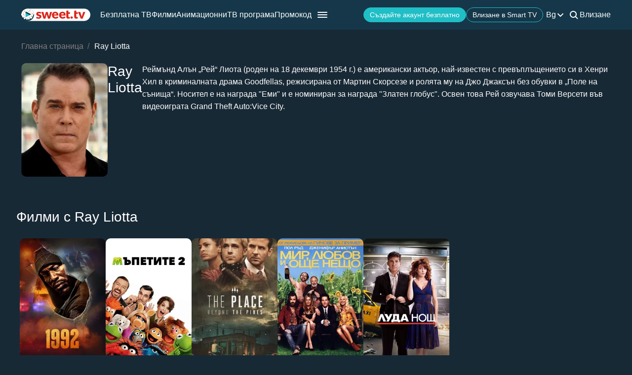

--- FILE ---
content_type: text/html; charset=utf-8
request_url: https://sweet.tv/bg/actor/433-ray-liotta
body_size: 14058
content:
<!DOCTYPE html>
<html lang="bg-BG" prefix="og: http://ogp.me/ns#">
<head>
    
            <meta charset="utf-8">
    <title>Филми с Ray Liotta гледайте онлайн</title>
<meta name="description" content="Гледайте филми с Ray Liotta онлайн на sweet.tv ✔ 7 дни безплатен достъп ✔ Пет устройства = една цена ✔ Високо качество">
<link rel="canonical" href="https://sweet.tv/bg/actor/433-ray-liotta">
    <meta property="og:title" content="Филми с Ray Liotta гледайте онлайн">
<meta property="og:description" content="Гледайте филми с Ray Liotta онлайн на sweet.tv ✔ 7 дни безплатен достъп ✔ Пет устройства = една цена ✔ Високо качество">
<meta property="og:type" content="website">
<meta property="og:url" content="https://sweet.tv/bg/actor/433-ray-liotta">
<meta property="og:image" content="https://staticeu.sweet.tv/images/cache/v3/person_banner/CLEDEAE=/433-rey-liotta.jpg">

    <meta name="twitter:card" content="summary">
<meta name="twitter:image" content="https://staticeu.sweet.tv/images/cache/v3/person_banner/CLEDEAE=/433-rey-liotta.jpg">
<meta name="twitter:title" content="Филми с Ray Liotta гледайте онлайн">
<meta name="twitter:description" content="Гледайте филми с Ray Liotta онлайн на sweet.tv ✔ 7 дни безплатен достъп ✔ Пет устройства = една цена ✔ Високо качество">
<meta name="twitter:url" content="https://sweet.tv/bg/actor/433-ray-liotta">
    <meta property="og:site_name" content="sweet.tv">
            <meta property="og:locale"
              content="bg_BG"
        >
        <meta name="robots" content="index, follow"/>
            <link rel="manifest" href="/manifest.json">

            <meta name="apple-itunes-app" content="app-id=1356560199">
    
    
    <meta name="facebook-domain-verification" content="p7j73rx2lgnsb7jbnfg5q53j29cywu"/>

            <meta name="viewport" content="width=device-width, initial-scale=1, shrink-to-fit=no">
        <meta name="application-name" content="SWEET.TV">
    <meta name="theme-color" content="#263c4c">
    <link rel="shortcut icon" href="/images/sprites/favicon.ico" type="image/x-icon">

    <link rel="preload" as="image" href="/images/v2/logo_sweettv_light.svg">
    <link rel="preload"
          href="https://cdn.jsdelivr.net/npm/lozad@1.16.0/dist/lozad.min.js"
          as="script"
          crossorigin="anonymous">
        <link rel="preload" href="/js/v2/compiled/space_hook_slider.min.js?id=2440201519ac8974c5fc93e66b4d6b3d" as="script">
    <link rel="preload" href="/styles/compiled/pages/actors.min.css?id=20d57f3a0cd54c1ca6548231d9be8da7" as="style">
    <link rel="preload" href="/styles/compiled/space_hook_slider/index.min.css?id=76addcd7b8707c497fc72580a9b2c75b" as="style">

            <link rel="preload" href="https://staticeu.sweet.tv/images/cache/v3/person_profile/CLEDEAEgFg==/433-rey-liotta.jpg" as="image">
    
    
    <meta http-equiv="Content-Language" content="bg">

    
    <link rel="llms" href="https://sweet.tv/llms.txt" />

    
                                                            <link rel="alternate"
                          hreflang="bg-BG"
                          href="https://sweet.tv/bg/actor/433-ray-liotta"/>
                                                                            <link rel="alternate"
                      hreflang="en"
                      href="https://sweet.tv/en/actor/433-ray-liotta"/>
                                                                                <link rel="alternate"
                          hreflang="uk-UA"
                          href="https://sweet.tv/actor/433-rey-liotta"/>
                                                                            <link rel="alternate"
                      hreflang="ru"
                      href="https://sweet.tv/ru/actor/433-rey-liotta"/>
                                                                                <link rel="alternate"
                          hreflang="sk-SK"
                          href="https://sweet.tv/sk/actor/433-ray-liotta"/>
                                                                                                <link rel="alternate"
                          hreflang="cs-CZ"
                          href="https://sweet.tv/cs/actor/433-ray-liotta"/>
                                                                                                <link rel="alternate"
                          hreflang="hu-HU"
                          href="https://sweet.tv/hu/actor/433-ray-liotta"/>
                                                                                                <link rel="alternate"
                          hreflang="pl-PL"
                          href="https://sweet.tv/pl/actor/433-ray-liotta"/>
                                                                                                <link rel="alternate"
                          hreflang="ro-RO"
                          href="https://sweet.tv/ro/actor/433-ray-liotta"/>
                                                                                                <link rel="alternate"
                          hreflang="el-GR"
                          href="https://sweet.tv/el/actor/433-ray-liotta"/>
                                                                                                <link rel="alternate"
                          hreflang="hr-HR"
                          href="https://sweet.tv/hr/actor/433-ray-liotta"/>
                                                                                                <link rel="alternate"
                          hreflang="et-EE"
                          href="https://sweet.tv/et/actor/433-ray-liotta"/>
                                                                                                <link rel="alternate"
                          hreflang="lt-LT"
                          href="https://sweet.tv/lt/actor/433-ray-liotta"/>
                                                                                                <link rel="alternate"
                          hreflang="lv-LV"
                          href="https://sweet.tv/lv/actor/433-ray-liotta"/>
                                                                                <link rel="alternate" hreflang="x-default" href="https://sweet.tv/actor/433-rey-liotta"/>
                        
    


                <script type="application/ld+json">
            {
                "@context": "https://schema.org",
                "@type":"Person",
                "name": "Ray Liotta",
                "jobTitle": "Актьор",                    "description": "Реймънд Алън „Рей“ Лиота (роден на 18 декември 1954 г.) е американски актьор, най-известен с превъплъщението си в Хенри Хил в криминалната драма Goodfellas, режисирана от Мартин Скорсезе и ролята му на Джо Джаксън без обувки в „Поле на сънища“. Носител е на награда Еми и е номиниран за награда Златен глобус. Освен това Рей озвучава Томи Версети във видеоиграта Grand Theft Auto:Vice City.",
                            "image": {
                "@type": "ImageObject",
                "contentUrl": "https://staticeu.sweet.tv/images/cache/v3/person_profile/CLEDEAEgFg==/433-rey-liotta.jpg"
            }
                }
    </script>

        <script type="application/ld+json">
    {
      "@context": "https://schema.org",
      "@type": "WebSite",
      "name": "SWEET.TV",
      "url": "https://sweet.tv/",
      "description": "SWEET.TV - Национално онлайн кино",
      "mainEntity": [
                    {
              "@type": "WebPage",
              "name": "Безплатна ТВ",
              "url": "https://sweet.tv/bg/tv"
            },                    {
              "@type": "WebPage",
              "name": "Филми",
              "url": "https://sweet.tv/bg/movie"
            },                    {
              "@type": "WebPage",
              "name": "Анимационни",
              "url": "https://sweet.tv/bg/cartoons"
            },                    {
              "@type": "WebPage",
              "name": "ТВ програма",
              "url": "https://sweet.tv/bg/tv_program"
            }                ],
        "inLanguage": ["uk-UA","az-AZ","bg-BG","hu-HU","pl-PL","ro-RO","sk-SK","cs-CZ","lv-LV","lt-LT","et-EE","en-AL","en-BA","el-GR","en-MK","sr-RS","sl-SI","hr-HR","en-ME","el-CY"]
        }
    </script>


<script type="application/ld+json">
{
  "@context": "https://schema.org",
  "@type": "Organization",
  "url": "https://sweet.tv",
  "logo": {
    "@type": "ImageObject",
    "url": "https://sweet.tv/images/logo.png",
    "width": 164,
    "height": 30
  },
  "sameAs": [
                "https://apps.apple.com/BG/app/sweet-tv/id1356560199",
      "https://play.google.com/store/apps/details?id=tv.sweet.player",
      "https://appgallery.huawei.com/#/app/C101034629",
              "https://sweet.tv/bg/devices",
            "https://sweet.tv/bg/copyrights-policy"
      ],
  "contactPoint": [
    {
      "@type": "ContactPoint",
      "email": "info.bg@sweet.tv",
      "contactType": "Поддръжка"
    },
    {
      "@type": "ContactPoint",
      "email": "b2b@sweet.tv",
      "contactType": "За въпроси, свързани със сътрудничеството "
    },
    {
      "@type": "ContactPoint",
      "email": "partners@sweet.tv",
      "contactType": "Търговски оферти"
    },
    {
      "@type": "ContactPoint",
      "email": "team@sweet.tv",
      "contactType": "Имейл маркетинг"
    }
  ],
      "address": {
    "@type": "PostalAddress",
    "streetAddress": "ул. Рачо Димчев 1, вход А, ет. 1, ап. 1,",
    "addressLocality": "София,",
    "addressRegion": "р-н Средец",
    "postalCode": "1000,",
    "addressCountry": "BG"
  },
    "name": "SWEET.TV"
  }
</script>    
    <script>
        var GEO_ZONE_ID = 2;
        var LOGIN_DATA_ATTRS;
        var REFERRER = '';
        var LANGUAGE = "bg";
        var AVAILABLE_LOCALES = ["bg","en","uk","ru"];
        var ALL_LOCALES = ["az","be","bg","bs_BA","cs","da","de","el","en","es","et","fi","fr","hr","hu","hy","it","ka","kk","lt","lv","mt","mk_MK","nl","pl","pt","ro","ru","sk","sl","sr","sr_ME","sv","sq","tr","uk","el_CY"];
        var SITE_URL = "https:\/\/sweet.tv";
        var UTM = null;
        var BASE_DIR =  "https:\/\/player.sweet.tv";
        var LANDING_PAGE;
        var TEMPLATES_DIR = "\/templates";
        var REFERRER_MANUAL = false;
        var HTML5Mode = true;
        var IS_ROBOT = true;
        var IS_MOBILE = false;
        var IS_TABLET = null;
        var IS_AUTH = false;
        var EVENT = null;
        var HALLOWEEN = false;
        var ACTION_GIFT = false;
        var COUNTRY = "BG";
        var SHOW_PROMO_MODAL = true;
        var OLD_LOGIN = false;
        var WELCOME_MODAL = false;
        var PLAYER_AUTH = false;
        var LOAD_ANGULAR = false;
        var CUSTOM_AUTH_MODAL = false;
        var MOD_STYLES = true;
                var RTT = ('connection' in navigator) ? navigator.connection.rtt : null;
        var PLAY_TV = false;
        var TEST_TOKEN;
        var ACTIVE_COUNTRIES_GEO2 = ["SK","CZ","HU","BG","PL","RO","AZ","AL","LV","EE","CY","LT","ME","GR","MK","RS","BA","SI","HR"];
        var HIDE_AUTH_MODAL = false;
        var OLD_LOGIN_PARAMS;
        var LOGIN_AUTHORIZATION_METHOD;
        var INVITE_FRIEND = true;
        var FBQ_AUTH_SUCCESS_EVENT = 'CompleteRegistration';
        var CONTENT_TARIFFS = null;
        var COUNTRIES = ["UA","BY","MD","HU","SK","CZ","PL","GR","BG","RO","AZ","AL","LV","EE","CY","LT","ME","MK","RS","BA","HR","SI"];
        var CURRENT_ROUTE_NAME = "person";
        var CURRENT_SITE_VERSION = "7.3.08";
        var LOGIN_BUTTON_PATH = 'other';

        
        var APP_JS_LINK = BASE_DIR + "\/js\/app.js?id=cfaeb47b8cf1bac9936d76e5b1609e61";
        var MAIN_JS_LINK = BASE_DIR + "\/js\/main.js?id=cfaeb47b8cf1bac9936d76e5b1609e61";
        var JS_HASH = "cfaeb47b8cf1bac9936d76e5b1609e61";
        var lozadLoadedLocal = function () {
            window.dispatchEvent(new CustomEvent("lozadLoadedLocal_", {
                detail: true
            }));
        }
        var AD_BLOCK_ENABLED = false;
        var KW_HELLO = "\u0417\u0434\u0440\u0430\u0432\u0435\u0439\u0442\u0435!" || '';
        var KW_ASSIST = "\u0415\u043a\u0438\u043f\u044a\u0442 \u043d\u0430 SWEET.TV \u0435 \u0433\u043e\u0442\u043e\u0432 \u0434\u0430 \u0432\u0438 \u043f\u043e\u043c\u043e\u0433\u043d\u0435!" || '';
        var KW_BOT_ID = "21" || '';
        var SHOW_ADMIXER = null;
        var SHOW_CONFIRM_21;
            </script>

   
            <link rel="stylesheet" href="/css/v2/compiled/main.min.css" media="all">
    
        <link rel="stylesheet" href="/styles/compiled/pages/actors.min.css?id=20d57f3a0cd54c1ca6548231d9be8da7">
    <link rel="stylesheet" href="/styles/compiled/space_hook_slider/index.min.css?id=76addcd7b8707c497fc72580a9b2c75b">


    <link rel="preconnect" href="https://fonts.googleapis.com">
    <link rel="preconnect" href="https://fonts.gstatic.com" crossorigin>

            <link rel="preconnect" href="https://staticeu.sweet.tv" crossorigin>
        <link rel="dns-prefetch" href="https://staticeu.sweet.tv">
        <link rel="preconnect" href="https://cdn.jsdelivr.net" crossorigin>
    <link rel="dns-prefetch" href="https://cdn.jsdelivr.net">

    <link rel="stylesheet" href="/styles/compiled/normalize.min.css" media="all">

    </head>
<body>
<noscript>
    <iframe src="https://gtm.sweet.tv/ns.html?id=GTM-5PXXFXX" height="0" width="0"
            style="display:none;visibility:hidden"></iframe>
</noscript>
<div class="wrapper">
    <div id="toTop"   >
        <svg width="65" height="65" viewBox="-2 -2 69 69" fill="none" xmlns="http://www.w3.org/2000/svg">
            <path d="M32.0121 21.4102L15.4071 38.0612C14.8634 38.6068 14.8643 39.49 15.4099 40.0347C15.9555 40.5789 16.8392 40.5775 17.3834 40.0319L33.0001 24.3719L48.6167 40.0324C49.1609 40.578 50.0441 40.5794 50.5897 40.0352C50.8632 39.7622 51 39.4045 51 39.0469C51 38.6901 50.8641 38.3338 50.5925 38.0613L33.9879 21.4102C33.7265 21.1474 33.3707 21 33.0001 21C32.6294 21 32.274 21.1478 32.0121 21.4102Z"
                  fill="white"/>
            <path fill-rule="evenodd" clip-rule="evenodd"
                  d="M32.5 65C50.4493 65 65 50.4493 65 32.5C65 14.5507 50.4493 0 32.5 0C14.5507 0 0 14.5507 0 32.5C0 50.4493 14.5507 65 32.5 65ZM32.5 62C48.7924 62 62 48.7924 62 32.5C62 16.2076 48.7924 3 32.5 3C16.2076 3 3 16.2076 3 32.5C3 48.7924 16.2076 62 32.5 62Z"
                  fill="white"/>
        </svg>
    </div>

            <script>
        window.addEventListener('loadScriptFunction', function (event, data) {
            window.getLibraryWithPriority('https://sweet.tv/js/v2/compiled/header_seo.min.js', 'high');
        })
    </script>

    <header class="header-seo">
        <div class="header-seo__content">
            <div class="header-seo__navigation">
                <a href="https://sweet.tv/bg" class="header-seo__logo">
                    <img
                            src="https://sweet.tv/images/v2/logo_sweettv_light.svg"
                            alt="sweet.tv"
                            width="140"
                            height="26"
                            class="header-seo__logo-image"
                    >
                </a>

                <div class="header-seo__routes">
                                            <a
                                href="https://sweet.tv/bg/tv"
                                class="header-seo__routes-route "
                                data-header-el="1"
                                                                target=""
                                data-section-type="TV"
                        >
                                    <span class="header-seo__routes-route-text">
                                        Безплатна ТВ
                                    </span>
                                                    </a>
                                            <a
                                href="https://sweet.tv/bg/movie"
                                class="header-seo__routes-route "
                                data-header-el="3"
                                                                target=""
                                data-section-type="CINEMA"
                        >
                                    <span class="header-seo__routes-route-text">
                                        Филми
                                    </span>
                                                    </a>
                                            <a
                                href="https://sweet.tv/bg/cartoons"
                                class="header-seo__routes-route "
                                data-header-el="6"
                                                                target=""
                                data-section-type="CARTOONS"
                        >
                                    <span class="header-seo__routes-route-text">
                                        Анимационни
                                    </span>
                                                    </a>
                                            <a
                                href="https://sweet.tv/bg/tv_program"
                                class="header-seo__routes-route "
                                data-header-el="17"
                                                                target="_self"
                                data-section-type="TV_PROGRAM"
                        >
                                    <span class="header-seo__routes-route-text">
                                        ТВ програма
                                    </span>
                                                    </a>
                                            <a
                                href="https://sweet.tv/bg/promo_code"
                                class="header-seo__routes-route "
                                data-header-el="18"
                                                                target=""
                                data-section-type="PROMO_CODE"
                        >
                                    <span class="header-seo__routes-route-text">
                                        Промокод
                                    </span>
                                                    </a>
                                            <a
                                href="https://sweet.tv/bg/promo_offer_advertising"
                                class="header-seo__routes-route "
                                data-header-el="19"
                                                                target="_self"
                                data-section-type="SWEET_ADS"
                        >
                                    <span class="header-seo__routes-route-text">
                                        Възможности за реклама по SWEET.TV
                                    </span>
                                                    </a>
                                            <a
                                href="https://sweet.tv/bg/devices"
                                class="header-seo__routes-route "
                                data-header-el="21"
                                                                target="_self"
                                data-section-type="HOW_TO"
                        >
                                    <span class="header-seo__routes-route-text">
                                        Регистрирайте се на Smart TV
                                    </span>
                                                    </a>
                                    </div>
            </div>

            <div class="header-seo__burger">
                <img src="https://sweet.tv/images/icons/burger_menu.svg" alt="Menu"
                     class="header-seo__routes-burger-image">

                <div class="header-seo__burger-menu">
                                            <div class="header-seo__burger-additional-list">
                            <div class="header-seo__burger-additional-list-content">
                                <div class="header-seo__burger-additional-list-header"
                                     onclick="toggleAdditionalList(this)">
                                    <span class="header-seo__burger-additional-list-header-title">
                                                                                    SWEET.TV Group                                                                            </span>
                                    <svg class="header-seo__burger-additional-list-header-icon" width="24" height="24"
                                         viewBox="0 0 24 24" fill="currentColor" xmlns="http://www.w3.org/2000/svg">
                                        <path fill-rule="evenodd" clip-rule="evenodd"
                                              d="M17.7223 9.81787C18.1042 10.229 18.0905 10.8815 17.6916 11.2751L12.6872 16.2138C12.3005 16.5954 11.6908 16.5954 11.304 16.2138L6.30841 11.2837C5.9095 10.89 5.89576 10.2376 6.27771 9.82646C6.65967 9.41532 7.29268 9.40115 7.69159 9.79483L11.9956 14.0424L16.3084 9.78623C16.7073 9.39256 17.3403 9.40673 17.7223 9.81787Z"
                                              fill="currentColor"/>
                                    </svg>
                                </div>
                                <div class="header-seo__burger-additional-list-dropdown">
                                                                                                                        <a
                                                  class="header-seo__burger-additional-list-dropdown-item "
                                                                                                        href="https://corp.sweet.tv/about_page"
                                                                                                    target="_blank"
                                                                                              >
                                                За SWEET.TV Group
                                            </a>
                                                                                    <a
                                                  class="header-seo__burger-additional-list-dropdown-item "
                                                                                                        href="https://corp.sweet.tv/platform"
                                                                                                    target="_blank"
                                                                                              >
                                                Нашата OTT платформа
                                            </a>
                                                                                    <a
                                                  class="header-seo__burger-additional-list-dropdown-item "
                                                                                                        href="https://corp.sweet.tv/solutions"
                                                                                                    target="_blank"
                                                                                              >
                                                B2B решения и услуги
                                            </a>
                                                                                    <a
                                                  class="header-seo__burger-additional-list-dropdown-item "
                                                                                                        href="https://corp.sweet.tv/"
                                                                                                    target="_blank"
                                                                                              >
                                                Посети страницата на SWEET.TV Group
                                            </a>
                                                                                    <a
                                                  class="header-seo__burger-additional-list-dropdown-item "
                                                                                                        href="https://sweet.tv/bg/privacy"
                                                                                                    target="_blank"
                                                                                                        rel="nofollow"
                                                                                              >
                                                Политика за поверителност
                                            </a>
                                                                                                            </div>
                            </div>
                        </div>
                                    </div>
            </div>

            <div class="header-seo__options">
                <div class="header-seo__buttons">
                                        <button data-isauth data-button-path="header" class="header-seo__buttons-button">
                         
                            Създайте акаунт безплатно                                            </button>
                    
                                            <a href="/devices" target="_self"
                           class="header-seo__buttons-button header-seo__buttons-button--empty">
                            Влизане в Smart TV                        </a>
                                    </div>

                <div class="header-seo__language">
                    <div class="header-seo__language-current">
                        <span class="header-seo__language-current-lang">
                            bg
                        </span>
                        <img src="https://sweet.tv/images/icons/dropdown_arrow.svg" alt="Dropdown arrow"
                             class="header-seo__language-current-arrow">
                    </div>

                    <div class="header-seo__language-dropdown">
                                                                                                                                        <a
                                        href="https://sweet.tv/en/actor/433-ray-liotta"
                                        class="header-seo__language-dropdown-lang"
                                        target="_self"
                                        id="en"
                                                                        >
                                                                            en
                                                                    </a>
                                                                                                                <a
                                        href="https://sweet.tv/actor/433-rey-liotta"
                                        class="header-seo__language-dropdown-lang"
                                        target="_self"
                                        id="uk"
                                                                        >
                                                                            uk
                                                                    </a>
                                                                                                                <a
                                        href="https://sweet.tv/ru/actor/433-rey-liotta"
                                        class="header-seo__language-dropdown-lang"
                                        target="_self"
                                        id="ru"
                                                                        >
                                                                            ru
                                                                    </a>
                                                                        </div>
                </div>

                <div class="header-seo__search sv2" id="search_v2">
                    <svg width="24"
                         height="24"
                         class="header-seo__search-image"
                         id="searchMagnifier"
                         viewBox="0 0 24 24"
                         fill="none"
                         xmlns="http://www.w3.org/2000/svg">
                        <path fill-rule="evenodd" clip-rule="evenodd" d="M16.6051 15.1947C18.6624 12.4527 18.444 8.5445 15.9497 6.05025C13.2161 3.31658 8.78392 3.31658 6.05025 6.05025C3.31658 8.78392 3.31658 13.2161 6.05025 15.9497C8.54438 18.4439 12.4524 18.6624 15.1943 16.6054C15.2096 16.623 15.2256 16.6401 15.2423 16.6568L18.7778 20.1923C19.1683 20.5829 19.8015 20.5829 20.192 20.1923C20.5825 19.8018 20.5825 19.1687 20.192 18.7781L16.6565 15.2426C16.6398 15.2259 16.6227 15.2099 16.6051 15.1947ZM14.5355 7.46447C16.4882 9.41709 16.4882 12.5829 14.5355 14.5355C12.5829 16.4882 9.41709 16.4882 7.46447 14.5355C5.51184 12.5829 5.51184 9.41709 7.46447 7.46447C9.41709 5.51184 12.5829 5.51184 14.5355 7.46447Z" fill="white"/>
                    </svg>
                    <form
                            name="superSearch"
                            method="GET"
                            class="header-seo__search-field s-enter"
                                                        action="https://sweet.tv/bg/search"
                    >
                        <svg width="24"
                             height="24"
                             viewBox="0 0 24 24"
                             fill="none"
                             xmlns="http://www.w3.org/2000/svg">
                            <path fill-rule="evenodd" clip-rule="evenodd" d="M16.6051 15.1947C18.6624 12.4527 18.444 8.5445 15.9497 6.05025C13.2161 3.31658 8.78392 3.31658 6.05025 6.05025C3.31658 8.78392 3.31658 13.2161 6.05025 15.9497C8.54438 18.4439 12.4524 18.6624 15.1943 16.6054C15.2096 16.623 15.2256 16.6401 15.2423 16.6568L18.7778 20.1923C19.1683 20.5829 19.8015 20.5829 20.192 20.1923C20.5825 19.8018 20.5825 19.1687 20.192 18.7781L16.6565 15.2426C16.6398 15.2259 16.6227 15.2099 16.6051 15.1947ZM14.5355 7.46447C16.4882 9.41709 16.4882 12.5829 14.5355 14.5355C12.5829 16.4882 9.41709 16.4882 7.46447 14.5355C5.51184 12.5829 5.51184 9.41709 7.46447 7.46447C9.41709 5.51184 12.5829 5.51184 14.5355 7.46447Z" fill="white"/>
                        </svg>
                        <input
                                id="searchInput"
                                class="header-seo__search-field-input"
                                type="text"
                                autocomplete="off"
                                value=""
                                placeholder="Търсене"
                                name="q"
                                oninvalid="this.setCustomValidity('Попълнете полето')"
                                oninput="setCustomValidity('')"
                                                                required
                        >
                        <img src="https://sweet.tv/images/icons/close.svg" alt="Close" class="header-seo__search-field-icon"
                             id="close_search">

                        <div class="header-seo__search-dropdown" id="search_modal">
                            <span id="undefinedQuery" class="header-seo__search-dropdown-title">
                                Нищо не е намерено за вашата заявка                            </span>
                            <span id="topSearchTitle" class="header-seo__search-dropdown-title">
                                Топ запитвания                            </span>
                            <div data-eventid="999" data-eventtype="21" class="header-seo__search-dropdown-items"></div>

                            <button type="submit" id="allResults" class="header-seo__search-dropdown-link">
                                Всички резултати                            </button>
                        </div>
                    </form>
                </div>

                <div class="header-seo__sign">
                                            <a class="header-seo__sign-link" data-isauth data-button-path="header" data-login-method='{"state":"signin"}'>
                            Влизане                        </a>
                                    </div>

                <div class="header-seo__burger header-seo__burger--mobile">
                    <img src="https://sweet.tv/images/icons/burger_menu.svg" alt="Menu"
                         class="header-seo__routes-burger-image"
                         onclick="toggleBurgerMobile()">

                    <div class="header-seo__burger--mobile-menu">
                        <div class="header-seo__burger--mobile-menu-close">
                            <img src="https://sweet.tv/images/icons/close.svg" alt="Close"
                                 class="header-seo__routes-burger-image" onclick="toggleBurgerMobile()">
                        </div>
                        <div class="header-seo__burger--mobile-menu-separates">
                                                            <a
                                        data-isauth
                                        data-button-path="header"
                                        data-login-method='{"state":"signin"}'
                                        class="header-seo__burger--mobile-menu-separates-item"
                                        onclick="toggleBurgerMobile()"
                                >
                                    <img src="https://sweet.tv/images/icons/signin.svg" alt="Sign In">

                                    <span class="header-seo__burger--mobile-menu-separates-item-name">
                                    Влизане                                </span>

                                    <img src="https://sweet.tv/images/icons/right.svg" alt="Right"
                                         class="header-seo__burger--mobile-menu-separates-item-image">
                                </a>
                                                                                                                                                                    <a
                                                href="https://sweet.tv/bg/devices"
                                                class="header-seo__burger--mobile-menu-separates-item "
                                                onclick="toggleBurgerMobile()"
                                                target="_self"
                                                                                        >
                                            <svg width="24" height="24" viewBox="0 0 24 24" fill="none" xmlns="http://www.w3.org/2000/svg">
<path d="M5.15422 19.2929C4.7637 19.6834 4.7637 20.3166 5.15422 20.7071C5.54475 21.0976 6.17791 21.0976 6.56843 20.7071L5.15422 19.2929ZM17.1542 20.7071C17.5447 21.0976 18.1779 21.0976 18.5684 20.7071C18.959 20.3166 18.959 19.6834 18.5684 19.2929L17.1542 20.7071ZM8.15422 16.2929L5.15422 19.2929L6.56843 20.7071L9.56843 17.7071L8.15422 16.2929ZM14.1542 17.7071L17.1542 20.7071L18.5684 19.2929L15.5684 16.2929L14.1542 17.7071ZM3.86133 5H19.8613V3H3.86133V5ZM20.8613 6V15H22.8613V6H20.8613ZM19.8613 16H3.86133V18H19.8613V16ZM2.86133 15V6H0.861328V15H2.86133ZM3.86133 16C3.30904 16 2.86133 15.5523 2.86133 15H0.861328C0.861328 16.6569 2.20447 18 3.86133 18V16ZM20.8613 15C20.8613 15.5523 20.4136 16 19.8613 16V18C21.5182 18 22.8613 16.6569 22.8613 15H20.8613ZM19.8613 5C20.4136 5 20.8613 5.44772 20.8613 6H22.8613C22.8613 4.34315 21.5182 3 19.8613 3V5ZM3.86133 3C2.20447 3 0.861328 4.34315 0.861328 6H2.86133C2.86133 5.44772 3.30904 5 3.86133 5V3Z" fill="white"/>
</svg>
                                            <span class="header-seo__burger--mobile-menu-separates-item-name">
                                            Регистрирайте се на Smart TV
                                        </span>
                                            <img src="https://sweet.tv/images/icons/right.svg" alt="Right"
                                                 class="header-seo__burger--mobile-menu-separates-item-image">
                                        </a>
                                                                                                                        </div>
                                                    <div class="header-seo__burger--mobile-menu-links">
                                                                                                                                                                                                                                                                                                                        
                                        <a
                                                href="https://sweet.tv/bg/tv_program"
                                                class="header-seo__burger--mobile-menu-links-link "
                                                onclick="toggleBurgerMobile()"
                                                target="_self"
                                                                                        >
                                                <span class="header-seo__burger--mobile-menu-links-link-text">
                                                    ТВ програма
                                                </span>
                                                                                                                                </a>
                                        
                                                                                                                                                
                                        <a
                                                href="https://sweet.tv/bg/promo_code"
                                                class="header-seo__burger--mobile-menu-links-link "
                                                onclick="toggleBurgerMobile()"
                                                target="_self"
                                                                                        >
                                                <span class="header-seo__burger--mobile-menu-links-link-text">
                                                    Промокод
                                                </span>
                                                                                                                                </a>
                                        
                                                                                                                                                
                                        <a
                                                href="https://sweet.tv/bg/promo_offer_advertising"
                                                class="header-seo__burger--mobile-menu-links-link "
                                                onclick="toggleBurgerMobile()"
                                                target="_self"
                                                                                        >
                                                <span class="header-seo__burger--mobile-menu-links-link-text">
                                                    Възможности за реклама по SWEET.TV
                                                </span>
                                                                                                                                </a>
                                        
                                                                                                </div>
                        
                                                    <div class="header-seo__burger-additional-list">
                                <div class="header-seo__burger-additional-list-content">
                                    <div class="header-seo__burger-additional-list-header"
                                         onclick="toggleAdditionalList(this)">
                                    <span class="header-seo__burger-additional-list-header-title">
                                                                                    SWEET.TV Group                                                                            </span>
                                        <svg class="header-seo__burger-additional-list-header-icon" width="24"
                                             height="24"
                                             viewBox="0 0 24 24" fill="currentColor" xmlns="http://www.w3.org/2000/svg">
                                            <path fill-rule="evenodd" clip-rule="evenodd"
                                                  d="M17.7223 9.81787C18.1042 10.229 18.0905 10.8815 17.6916 11.2751L12.6872 16.2138C12.3005 16.5954 11.6908 16.5954 11.304 16.2138L6.30841 11.2837C5.9095 10.89 5.89576 10.2376 6.27771 9.82646C6.65967 9.41532 7.29268 9.40115 7.69159 9.79483L11.9956 14.0424L16.3084 9.78623C16.7073 9.39256 17.3403 9.40673 17.7223 9.81787Z"
                                                  fill="currentColor"/>
                                        </svg>
                                    </div>
                                    <div class="header-seo__burger-additional-list-dropdown">
                                                                                                                                    <a
                                                    class="header-seo__burger-additional-list-dropdown-item "
                                                                                                            href="https://corp.sweet.tv/about_page"
                                                                                                        target="_blank"
                                                                                                                                                        >
                                                    За SWEET.TV Group
                                                </a>
                                                                                            <a
                                                    class="header-seo__burger-additional-list-dropdown-item "
                                                                                                            href="https://corp.sweet.tv/platform"
                                                                                                        target="_blank"
                                                                                                                                                        >
                                                    Нашата OTT платформа
                                                </a>
                                                                                            <a
                                                    class="header-seo__burger-additional-list-dropdown-item "
                                                                                                            href="https://corp.sweet.tv/solutions"
                                                                                                        target="_blank"
                                                                                                                                                        >
                                                    B2B решения и услуги
                                                </a>
                                                                                            <a
                                                    class="header-seo__burger-additional-list-dropdown-item "
                                                                                                            href="https://corp.sweet.tv/"
                                                                                                        target="_blank"
                                                                                                                                                        >
                                                    Посети страницата на SWEET.TV Group
                                                </a>
                                                                                            <a
                                                    class="header-seo__burger-additional-list-dropdown-item "
                                                                                                            href="https://sweet.tv/bg/privacy"
                                                                                                        target="_blank"
                                                                                                                                                                rel="nofollow"
                                                                                                    >
                                                    Политика за поверителност
                                                </a>
                                                                                                                        </div>
                                </div>
                            </div>
                        
                                                <button class="header-seo__burger--mobile-button" onclick="toggleBurgerMobile()" data-isauth data-button-path="header">
                            Опитайте безплатно                        </button>
                                            </div>
                </div>
            </div>
        </div>
    </header>

    <div class="nav_bottom-menu">
        <div class="d-flex justify-content-around" id="bottom-navigation-block">
            <a href="https://sweet.tv/bg"
               data-header-el="0"
               class="nav_bottom-link "
               onclick="toggleBurgerMobile('close')"
                                  target="_self"
                           >
                <svg width="25" height="25" viewBox="0 0 25 25" fill="none" xmlns="http://www.w3.org/2000/svg">
                    <path d="M18.0103 12.0629C17.5018 12.0629 17.091 12.4709 17.091 12.9761V19.1544H15.1937V15.4629C15.1937 14.8218 14.6656 14.2972 14.0201 14.2972H11.3013C10.6558 14.2972 10.1277 14.8218 10.1277 15.4629V19.1544H8.23033V12.9761C8.23033 12.4709 7.81957 12.0629 7.31101 12.0629C6.80245 12.0629 6.39169 12.4709 6.39169 12.9761V20.0675C6.39169 20.5727 6.80245 20.9807 7.31101 20.9807H11.0665C11.5751 20.9807 11.9859 20.5727 11.9859 20.0675V16.1624H13.3355V20.087C13.3355 20.5921 13.7463 21.0001 14.2548 21.0001H18.0103C18.5189 21.0001 18.9297 20.5921 18.9297 20.087C18.9297 20.087 18.9297 13.4812 18.9297 12.9761C18.9297 12.4709 18.5189 12.0629 18.0103 12.0629Z"
                          fill="white"/>
                    <path d="M21.2262 11.6937L13.2376 4.23314C12.905 3.92229 12.3965 3.92229 12.0835 4.23314L3.75428 11.6937C3.5978 11.8492 3.5 12.0629 3.5 12.2766C3.5 12.4903 3.57824 12.704 3.73472 12.8594C3.8912 13.0149 4.10636 13.112 4.32152 13.112C4.32152 13.112 4.32152 13.112 4.34108 13.112C4.55624 13.112 4.7714 13.0343 4.92788 12.8789L12.6703 5.98172L20.0917 12.8789C20.2482 13.0343 20.4438 13.112 20.6785 13.112C20.9132 13.112 21.1088 13.0149 21.2653 12.8594C21.4218 12.704 21.5 12.4903 21.5 12.2766C21.4804 12.0434 21.4022 11.8492 21.2262 11.6937Z"
                          fill="white"/>
                </svg>

                <span class="nav_bottom-title">Главна</span>
            </a>
                                                <a href="https://sweet.tv/bg/tv"
                       data-header-el="1"
                       class="nav_bottom-link "
                                                  target="_self"
                                              data-section-type="TV"
                       onclick="toggleBurgerMobile('close')"
                    >
                                                    <svg width="24" height="25" viewBox="0 0 24 25" fill="none" xmlns="http://www.w3.org/2000/svg"><path d="M19.3158 3.99997H4.70411C3.77091 3.99997 3 4.75113 3 5.66043V15.3267C3 16.236 3.77091 17.086 4.70411 17.086H9.09876V17.9756L7.39465 19.3C7.09034 19.5372 6.96862 19.9918 7.09034 20.3476C7.21207 20.7035 7.55695 21 7.9424 21H15.9963C16.3818 21 16.7267 20.7035 16.8687 20.3476C16.9904 19.9918 16.889 19.5569 16.5847 19.3197L14.9008 17.9756V17.086C14.9008 17.086 18.3623 17.086 19.2955 17.086C20.2287 17.086 20.9996 16.236 20.9996 15.3267V5.66043C21.0199 4.75113 20.2693 3.99997 19.3158 3.99997ZM13.6431 18.9837L14.1908 19.4779H9.78852L10.3768 18.9837C10.5594 18.8453 10.7014 18.5686 10.7014 18.3314V17.0662H13.3793V18.3314C13.359 18.5686 13.4605 18.8453 13.6431 18.9837ZM19.2346 15.3465H4.80554V5.7395H19.2346V15.3465Z" fill="white"/></svg>
                                                <span class="nav_bottom-title d-block">
                            Безплатна ТВ
                        </span>
                    </a>
                                                                <a href="https://sweet.tv/bg/movie"
                       data-header-el="3"
                       class="nav_bottom-link "
                                                  target="_self"
                                              data-section-type="CINEMA"
                       onclick="toggleBurgerMobile('close')"
                    >
                                                    <svg width="24" height="25" viewBox="0 0 24 25" fill="none" xmlns="http://www.w3.org/2000/svg"><path d="M21 12.5C21 7.5 17 3.5 12 3.5C7 3.5 3 7.5 3 12.5C3 17.5 7 21.5 12 21.5H20.2C20.6 21.5 20.9 21.2 20.9 20.8C20.9 20.4 20.6 20.1 20.2 20.1H17C19.5 18.3 21 15.5 21 12.5ZM4.5 12.5C4.5 8.4 7.9 5 12 5C16.1 5 19.5 8.4 19.5 12.5C19.5 16.6 16.1 20 12 20C7.9 20 4.5 16.6 4.5 12.5Z" fill="white"/><path d="M12.8 12.5C12.8 12.9 12.5 13.2 12.1 13.2C11.7 13.2 11.4 12.9 11.4 12.5C11.4 12.1 11.7 11.8 12.1 11.8C12.4 11.8 12.8 12.1 12.8 12.5Z" fill="white"/><path d="M14.6 14C13.4 14 12.5 14.9 12.5 16.1C12.5 17.3 13.4 18.2 14.6 18.2C15.8 18.2 16.7 17.3 16.7 16.1C16.7 14.9 15.8 14 14.6 14ZM14.6 17C14.1 17 13.7 16.6 13.7 16.1C13.7 15.6 14.1 15.2 14.6 15.2C15.1 15.2 15.5 15.6 15.5 16.1C15.5 16.6 15.1 17 14.6 17Z" fill="white"/><path d="M9.4 14C8.2 14 7.3 14.9 7.3 16.1C7.3 17.3 8.2 18.2 9.4 18.2C10.6 18.2 11.5 17.3 11.5 16.1C11.5 14.9 10.5 14 9.4 14ZM9.4 17C8.9 17 8.5 16.6 8.5 16.1C8.5 15.6 8.9 15.2 9.4 15.2C9.9 15.2 10.3 15.6 10.3 16.1C10.3 16.6 9.9 17 9.4 17Z" fill="white"/><path d="M7.7 9C6.5 9 5.6 9.9 5.6 11.1C5.6 12.3 6.5 13.2 7.7 13.2C8.9 13.2 9.8 12.3 9.8 11.1C9.8 9.9 8.9 9 7.7 9ZM7.7 12C7.2 12 6.8 11.6 6.8 11.1C6.8 10.6 7.2 10.2 7.7 10.2C8.2 10.2 8.6 10.6 8.6 11.1C8.6 11.6 8.2 12 7.7 12Z" fill="white"/><path d="M12 5.9C10.8 5.9 9.9 6.8 9.9 8C9.9 9.2 10.8 10.1 12 10.1C13.2 10.1 14.1 9.2 14.1 8C14.1 6.8 13.2 5.9 12 5.9ZM12 8.9C11.5 8.9 11.1 8.5 11.1 8C11.1 7.5 11.5 7.1 12 7.1C12.5 7.1 12.9 7.5 12.9 8C12.9 8.5 12.5 8.9 12 8.9Z" fill="white"/><path d="M16.3 9C15.1 9 14.2 9.9 14.2 11.1C14.2 12.3 15.1 13.2 16.3 13.2C17.5 13.2 18.4 12.3 18.4 11.1C18.4 9.9 17.4 9 16.3 9ZM16.3 12C15.8 12 15.4 11.6 15.4 11.1C15.4 10.6 15.8 10.2 16.3 10.2C16.8 10.2 17.2 10.6 17.2 11.1C17.2 11.6 16.8 12 16.3 12Z" fill="white"/></svg>
                                                <span class="nav_bottom-title d-block">
                            Филми
                        </span>
                    </a>
                                                                <a href="https://sweet.tv/bg/cartoons"
                       data-header-el="6"
                       class="nav_bottom-link "
                                                  target="_self"
                                              data-section-type="CARTOONS"
                       onclick="toggleBurgerMobile('close')"
                    >
                                                    <svg width="24" height="25" viewBox="0 0 24 25" fill="none" xmlns="http://www.w3.org/2000/svg"><path d="M21.6544 12.0412C22.25 9.85078 22.0515 7.56076 21.1581 5.46987L20.4632 3.97638C20.2647 3.57812 19.8676 3.37899 19.4706 3.57812L17.6838 4.17552C15.9963 4.77291 14.5074 5.76857 13.3162 7.06293C12.9191 6.96336 12.5221 6.96336 12.0257 6.96336C11.5294 6.96336 11.1324 6.96336 10.7353 7.06293C9.64338 5.9677 8.15441 4.87248 6.46691 4.27508L4.68015 3.67769C4.28309 3.57812 3.88603 3.77725 3.6875 4.07595L2.99265 5.46987C2 7.56076 1.80147 9.85078 2.49632 12.0412C2.19853 12.7382 2 13.5347 2 14.3312C2 18.3139 6.56618 21.5 12.125 21.5C17.6838 21.5 22.25 18.3139 22.25 14.3312C22.1507 13.4352 21.9522 12.7382 21.6544 12.0412ZM12.125 19.9069C7.45956 19.9069 3.58824 17.4178 3.58824 14.2317C3.58824 11.0456 7.45956 8.55642 12.125 8.55642C16.7904 8.55642 20.6618 11.0456 20.6618 14.2317C20.6618 17.4178 16.7904 19.9069 12.125 19.9069ZM18.1801 5.76857L19.2721 5.37031L19.6691 6.16684C20.2647 7.46119 20.4632 8.85512 20.364 10.249C19.0735 8.95468 17.2868 7.95902 15.2022 7.46119C16.0956 6.66467 17.1875 6.16684 18.1801 5.76857ZM4.48162 6.16684L4.87868 5.37031L5.97059 5.66901C7.0625 6.06727 8.05515 6.66467 8.84926 7.36163C6.76471 7.85946 4.97794 8.95468 3.6875 10.1495C3.58824 8.85512 3.78676 7.36163 4.48162 6.16684Z" fill="white"/><path d="M13.4154 16.0239H10.7352C10.1396 16.0239 9.84184 16.8204 10.3382 17.1191L11.6286 18.2143C11.8271 18.4134 11.9264 18.513 12.1249 18.513C12.3235 18.513 12.4227 18.4134 12.522 18.3139L13.8124 17.2187C14.3088 16.8204 14.011 16.0239 13.4154 16.0239Z" fill="white"/></svg>
                                                <span class="nav_bottom-title d-block">
                            Анимационни
                        </span>
                    </a>
                                                                </div>
    </div>

    <style>
        .nav_bottom-link {
            -webkit-tap-highlight-color: transparent;
        }
    </style>

    
    <div class="content" style="min-height: calc(100vh - 80px)">
        
            <div class="container-fluid">
        <ul itemscope itemtype="https://schema.org/BreadcrumbList" class="breadcrumb d-flex">
                                    <li itemprop="itemListElement" itemscope itemtype="https://schema.org/ListItem"
                    class="breadcrumb-item">
                    <meta itemprop="position" content="1">
                    <a itemscope itemtype="https://schema.org/WebPage" itemprop="item"
                       id="breadcrumb-0"
                       itemid="https://sweet.tv/bg"
                       href="https://sweet.tv/bg">
                        <span itemprop="name">Главна страница</span>
                    </a>
                </li>
                                                <li itemprop="itemListElement" itemscope itemtype="https://schema.org/ListItem"
                    class="breadcrumb-item active">
                    <meta itemprop="position" content="2">
                    <span itemscope itemtype="https://schema.org/WebPage" itemprop="item"
                         id="breadcrumb-1"
                         itemid="https://sweet.tv/bg/actor/433-ray-liotta">
                        <span itemprop="name">Ray Liotta</span>
                    </span>
                </li>
                        </ul>

    </div>

    <section class="actor" id="block-actor">
        <div class="container-fluid">
            <div class="actor__data">
                <div class="actor__photo">
                    <img class="actor__img"
                         width="105"
                         height="157"
                         src="https://staticeu.sweet.tv/images/cache/v3/person_profile/CLEDEAEgFg==/433-rey-liotta.jpg"
                         alt="Филми с актьора Ray Liotta"
                         title="Ray Liotta"
                    >
                </div>
                <div class="actor__title">
                    <h1 class="actor__name">Ray Liotta</h1>
                </div>
                                    <div class="clearfix">
                        
                        <div class="actor__desc">
                            <p class="">Реймънд Алън „Рей“ Лиота (роден на 18 декември 1954 г.) е американски актьор, най-известен с превъплъщението си в Хенри Хил в криминалната драма Goodfellas, режисирана от Мартин Скорсезе и ролята му на Джо Джаксън без обувки в „Поле на сънища“. Носител е на награда &quot;Еми&quot; и е номиниран за награда &quot;Златен глобус&quot;. Освен това Рей озвучава Томи Версети във видеоиграта Grand Theft Auto:Vice City.</p>
                                                    </div>
                    </div>
                            </div>
        </div>

                    <div class="container-fluid container-fluid__slider">
                <h2 class="h2__title actor-title">
                    Филми с Ray Liotta                </h2>
                <div class="space-hook-slider recommended__collection-slider">
        
        <div class="space-hook-slider__slides recommended__collection-slider-slides">
                                            <a href="https://sweet.tv/bg/movie/30546-1992">
                    <div class="space-hook-slider__slides-slide recommended__collection-slider-slides-slide"
                         style="background-image: url()">
                                                    <img                                      src="https://staticeu.sweet.tv/images/cache/v3/movie_poster/CNLuARICZW4YAQ==/275222-1992.jpg"
                                                                  onerror="this.src = 'https://sweet-tv-static.sweet.tv/web/img/site/films/film_no_poster.png'"
                                 alt="1992"
                                 title="1992"
                                  width="174"                                   height="260"                                  class="recommended__collection-slider-slides-slide-image ">
                                            </div>
                                       
                                    </a>
                <p class="visible-item">
                    1992
                </p>
                                            <a href="https://sweet.tv/bg/movie/24093-mpetite-2">
                    <div class="space-hook-slider__slides-slide recommended__collection-slider-slides-slide"
                         style="background-image: url()">
                                                    <img                                      src="https://staticeu.sweet.tv/images/cache/v3/movie_poster/CJ28ARICYmcYAQ==/256528-mpetite-2.jpg"
                                                                  onerror="this.src = 'https://sweet-tv-static.sweet.tv/web/img/site/films/film_no_poster.png'"
                                 alt="Мъпетите 2"
                                 title="Мъпетите 2"
                                  width="174"                                   height="260"                                  class="recommended__collection-slider-slides-slide-image ">
                                            </div>
                                       
                                    </a>
                <p class="visible-item">
                    Мъпетите 2
                </p>
                                            <a href="https://sweet.tv/bg/movie/34462-miastoto-otvied-diervetata">
                    <div class="space-hook-slider__slides-slide recommended__collection-slider-slides-slide"
                         style="background-image: url()">
                                                    <img                                      src="https://staticeu.sweet.tv/images/cache/v3/movie_poster/CJ6NAhICZW4YAQ==/44485-169332-the_1920x1080.jpg"
                                                                  onerror="this.src = 'https://sweet-tv-static.sweet.tv/web/img/site/films/film_no_poster.png'"
                                 alt="Мястото отвъд дърветата"
                                 title="Мястото отвъд дърветата"
                                  width="174"                                   height="260"                                  class="recommended__collection-slider-slides-slide-image ">
                                            </div>
                                       
                                    </a>
                <p class="visible-item">
                    Мястото отвъд дърветата
                </p>
                                            <a href="https://sweet.tv/bg/movie/30510-mir-lyubov-i-oshche-neshcho">
                    <div class="space-hook-slider__slides-slide recommended__collection-slider-slides-slide"
                         style="background-image: url()">
                                                    <img                                      src="https://staticeu.sweet.tv/images/cache/v3/movie_poster/CK7uARICYmcYAQ==/274788-mir-lyubov-i-oshche-neshcho.jpg"
                                                                  onerror="this.src = 'https://sweet-tv-static.sweet.tv/web/img/site/films/film_no_poster.png'"
                                 alt="Мир, любов и още нещо"
                                 title="Мир, любов и още нещо"
                                  width="174"                                   height="260"                                  class="recommended__collection-slider-slides-slide-image ">
                                            </div>
                                       
                                    </a>
                <p class="visible-item">
                    Мир, любов и още нещо
                </p>
                                            <a href="https://sweet.tv/bg/movie/21783-luda-noshch">
                    <div class="space-hook-slider__slides-slide recommended__collection-slider-slides-slide"
                         style="background-image: url()">
                                                    <img                                      src="https://staticeu.sweet.tv/images/cache/v3/movie_poster/CJeqARICYmcYAQ==/247704-luda-noshch.jpg"
                                                                  onerror="this.src = 'https://sweet-tv-static.sweet.tv/web/img/site/films/film_no_poster.png'"
                                 alt="Луда нощ"
                                 title="Луда нощ"
                                  width="174"                                   height="260"                                  class="recommended__collection-slider-slides-slide-image ">
                                            </div>
                                       
                                    </a>
                <p class="visible-item">
                    Луда нощ
                </p>
                    </div>
    </div>
            </div>
            </section>
    </div>

            <footer class="footer__intl">
        <div class="container-fluid">
            <div class="footer__wrapper">
                <div class="d-flex footer__links">
                    <div class="footer__links_col footer__links-title">
                        <p class="footer__links_title">
                            Раздели                            <svg class="footer__links-open" width="12" height="12" viewBox="0 0 12 12" fill="none"
                                 xmlns="http://www.w3.org/2000/svg">
                                <rect x="0.75" y="5.36537" width="10.5" height="1.26923" rx="0.634615" fill="white"
                                      stroke="white" stroke-width="0.5"/>
                                <rect class="plus" x="6.63477" y="0.75" width="10.5" height="1.26923" rx="0.634615"
                                      transform="rotate(90 6.63477 0.75)" fill="white" stroke="white"
                                      stroke-width="0.5"/>
                            </svg>
                        </p>
                        <div class="footer__links-wrapper footer__links-wrapper--mob">
                                                            <a        href="https://sweet.tv/bg/tv"
          class="footer__links_item "
          data-section-type="TV"
       target=""
   >
    Безплатна ТВ
</a>                                                            <a        href="https://sweet.tv/bg/movie"
          class="footer__links_item "
          data-section-type="CINEMA"
       target=""
   >
    Филми
</a>                                                            <a        href="https://sweet.tv/bg/cartoons"
          class="footer__links_item "
          data-section-type="CARTOONS"
       target=""
   >
    Анимационни
</a>                                                            <a        href="https://sweet.tv/bg/collections"
          class="footer__links_item "
          data-section-type=""
       target="_self"
   >
    Колекции
</a>                                                            <a        href="https://sweet.tv/bg/tv_program"
          class="footer__links_item "
          data-section-type="TV_PROGRAM"
       target="_self"
   >
    ТВ програма
</a>                                                            <a        href="https://sweet.tv/bg/promo_code"
          class="footer__links_item "
          data-section-type="PROMO_CODE"
       target=""
   >
    Промокод
</a>                                                            <a        href="https://sweet.tv/bg/promo_offer_advertising"
          class="footer__links_item "
          data-section-type="SWEET_ADS"
       target="_self"
   >
    Възможности за реклама по SWEET.TV
</a>                                                            <a        href="https://sweet.tv/bg/money-back"
          class="footer__links_item "
          data-section-type="MONEY_BACK"
       target="_self"
   >
    Политика за връщане на парите
</a>                                                    </div>
                                                    <div class="footer__links-desk">
                                                                    <a        href="https://sweet.tv/bg/tv"
          class="footer__links_item "
          data-section-type="TV"
       target=""
   >
    Безплатна ТВ
</a>                                                                    <a        href="https://sweet.tv/bg/movie"
          class="footer__links_item "
          data-section-type="CINEMA"
       target=""
   >
    Филми
</a>                                                                    <a        href="https://sweet.tv/bg/cartoons"
          class="footer__links_item "
          data-section-type="CARTOONS"
       target=""
   >
    Анимационни
</a>                                                                    <a        href="https://sweet.tv/bg/collections"
          class="footer__links_item "
          data-section-type=""
       target="_self"
   >
    Колекции
</a>                                                                    <a        href="https://sweet.tv/bg/tv_program"
          class="footer__links_item "
          data-section-type="TV_PROGRAM"
       target="_self"
   >
    ТВ програма
</a>                                                            </div>
                                            </div>
                                            <div class="footer__links_col footer__links-desk"
                             style="padding-top: 50px">
                                                            <a        href="https://sweet.tv/bg/promo_code"
          class="footer__links_item "
          data-section-type="PROMO_CODE"
       target=""
   >
    Промокод
</a>                                                            <a        href="https://sweet.tv/bg/promo_offer_advertising"
          class="footer__links_item "
          data-section-type="SWEET_ADS"
       target="_self"
   >
    Възможности за реклама по SWEET.TV
</a>                                                            <a        href="https://sweet.tv/bg/money-back"
          class="footer__links_item "
          data-section-type="MONEY_BACK"
       target="_self"
   >
    Политика за връщане на парите
</a>                                                    </div>
                                                                <div class="footer__links_col">
                            <p class="footer__links_title">
                                За компанията                                <svg class="footer__links-open" width="12" height="12" viewBox="0 0 12 12" fill="none"
                                     xmlns="http://www.w3.org/2000/svg">
                                    <rect x="0.75" y="5.36537" width="10.5" height="1.26923" rx="0.634615" fill="white"
                                          stroke="white" stroke-width="0.5"/>
                                    <rect class="plus" x="6.63477" y="0.75" width="10.5" height="1.26923" rx="0.634615"
                                          transform="rotate(90 6.63477 0.75)" fill="white" stroke="white"
                                          stroke-width="0.5"/>
                                </svg>
                            </p>
                            <div class="footer__links-wrapper">
                                																	<a        href="https://sweet.tv/bg/contacts"
          class="footer__links_item "
          data-section-type="CONTACTS"
       target="_self"
   >
    Контакти
</a>																	<a        href="https://sweet.tv/bg/dogovor"
          class="footer__links_item "
          data-section-type="AGREEMENT"
       target="_blank"
          rel="nofollow"
   >
    Условия за ползване
</a>																	<a        href="https://sweet.tv/bg/site_map"
          class="footer__links_item "
          data-section-type="SITE_MAP"
       target="_self"
   >
    Карта на сайта
</a>																	<a        href="https://sweet.tv/bg/privacy"
          class="footer__links_item "
          data-section-type="PRIVACY_POLICY"
       target="_blank"
          rel="nofollow"
   >
    Политика за поверителност
</a>																	<a        href="https://sweet.tv/bg/copyrights-policy"
          class="footer__links_item "
          data-section-type=""
       target="_blank"
          rel="nofollow"
   >
    Политика за авторски права
</a>																					</div>
					</div>
								
				<div class="footer__links_col footer__links-support footer__links-support--top">
					<p class="footer__links_title">
						Поддръжка						<svg class="footer__links-open" width="12" height="12" viewBox="0 0 12 12" fill="none"
							 xmlns="http://www.w3.org/2000/svg">
							<rect x="0.75" y="5.36537" width="10.5" height="1.26923" rx="0.634615" fill="white"
								  stroke="white" stroke-width="0.5"/>
							<rect class="plus" x="6.63477" y="0.75" width="10.5" height="1.26923" rx="0.634615"
								  transform="rotate(90 6.63477 0.75)" fill="white" stroke="white"
								  stroke-width="0.5"/>
						</svg>
					</p>
					<div class="footer__links-wrapper footer__links-info footer__links-info--col">
						<div class="footer__links-info_item">
							<p class="footer__always-help">Винаги сме готови да Ви помогнем!</p>
							<a class="footer__links_item footer__email" href="mailto:info.bg@sweet.tv">
								info.bg@sweet.tv
							</a>
													</div>
																							</div>
				</div>
				<div class="footer__links_col info-location info-location_address">
						<p class="footer__links_title">Адрес</p>
													<span class="footer__links_item footer__links_item--white">
								“OTT Bulgaria” LLC.
							</span>
							<span class="footer-address_text">city of Sofia, P.C. 1000, District of “Sredets”, 1 “Racho Dimchev” str., etr.A, 1-st floor, app. 1b Bulgaria</span>
						
										</div>
											<div class="footer__links_col info-location">
							<p class="footer__links_title">
								Регистрационен номер							</p>
															<span class="footer__links_item">207338960</span>
													</div>
								</div>
						<div class="footer__media">
				<div class="footer__applications">
					
					<div class="d-flex footer__applications_items">
													<a data-footer-el="28" class="footer__applications_item"
							   href="https://play.google.com/store/apps/details?id=tv.sweet.player" target="_blank"
							   rel="nofollow">
								<span class="footer__applications_text google_play">Качване на</span>
								<img class="googlePlayImg lozad"
									 data-src="https://sweet.tv/images/icons/apps/google_play.svg"
									 src=""
									 alt="Google Play">
							</a>
												<a data-footer-el="27" class="footer__applications_item"
						   href="https://apps.apple.com/BG/app/sweet-tv/id1356560199" target="_blank"
						   rel="nofollow">
							<span class="footer__applications_text app_store ">
								Качване на							</span>
							<img class="lozad"
								 data-src="https://sweet.tv/images/icons/apps/apple.svg"
								 src=""
								 alt="App Store">
						</a>
													<a data-footer-el="30" class="footer__applications_item footer__applications_item_smart-tv"
							   href="https://sweet.tv/bg/devices?/smart-tv"
							   target="_blank">
								<span class="footer__applications_text smart_tv">Инсталирайте на</span>
								<img class="lozad"
									 data-src="https://sweet.tv/images/icons/apps/smart_tv.svg"
									 src=""
									 alt="Smart TV App">
							</a>
																			<a data-footer-el="29" class="footer__applications_item"
							   href="https://appgallery.huawei.com/#/app/C101034629" target="_blank" rel="nofollow">
								<span class="footer__applications_text app_gallery ">
									Качване на								</span>
								<img class="lozad"
									 data-src="https://sweet.tv/images/icons/apps/app_gallery.svg"
									 src=""
									 alt="App Gallery">
							</a>
											</div>
				</div>
											</div>
		</div>
		<p class="footer__copyright">
			© SWEET.TV 2026 v7.3.08. Всички права са запазени.		</p>
	</div>
</footer>


<script>
window.addEventListener('DOMContentLoaded', function () {
	var openList = window.innerWidth < 551;
    setTimeout(function () {
        var observer = lozad();
        observer.observe();
    }, 3000)
	window.onresize = function () {
		if (window.innerWidth < 551) {
			openList = true;
		} else {
			openList = false;

			$('.footer__links-wrapper').show();
			$('footer .footer__links-wrapper--mob').hide();
			$('.footer__links_title').removeClass('open');
		}
	};
	if(document.querySelector('.footer__links_title')){
		document.querySelectorAll('.footer__links_title').forEach(function (element){
			element.addEventListener('click', function (){
				if (!openList) return;

				$('.footer__links-wrapper').slideUp();
				$('.footer__links_title').removeClass('open');

				if ($(this).next().css('display') == 'none') {
					$(this).next().slideDown();
					$(this).addClass('open');
				} else {
					$(this).next().slideUp();
					$(this).removeClass('open');
				}
			})
		})
	}
});
</script>

<style>
	footer .footer__links_col:nth-child(2) {
		padding-top: 0;
	}

	@media (max-width: 550px) {
		footer .footer__links_col:nth-child(2) {
			display: block;
		}
	}
</style>
    

    
    </div>

<script defer src="https://sweet.tv/js/v2/compiled/loadScriptsPriority.min.js" fetchpriority="high"
        onload="window.loadingOtherScript()"></script>

    <script>
        var translate = new Object({
            more: 'Прочетете повече',
            less: 'по-малки'
        });
    </script>
    <script fetchpriority="high" src="/js/v2/compiled/space_hook_slider.min.js?id=2440201519ac8974c5fc93e66b4d6b3d"></script>
    <script defer src="/js/v2/compiled/actors.min.js?id=37f3e4710bdc3554427b49fadb97832c"></script>


<script fetchpriority="high"
        src="https://cdn.jsdelivr.net/npm/lozad@1.16.0/dist/lozad.min.js"
        crossorigin="anonymous"
        onload="lozadLoadedLocal()"></script>

<script>
    var loader = true;
    var jqueryURL = 'https://cdnjs.cloudflare.com/ajax/libs/jquery/3.7.1/jquery.min.js';
            jqueryURL = 'https://sweet.tv/js/jquery-3.7.1.min.js';
        window.loadingOtherScript = function () {
        window.getLibraryWithPriority(jqueryURL, 'high').then(function () {
            window.getLibraryWithPriority('https://sweet.tv/js/bootstrap.min.js', 'low');
            window.getLibraryWithPriority('/js/v2/compiled/script.min.js?id=0a6452d35b8d421606c2301828abe51e', 'low').then(function () {

                window.dispatchEvent(new CustomEvent("loadedScriptJS", {
                    detail: {'ready': true}
                }));

                setTimeout(function (){
                    getAssets()
                }, 2)
            })
            window.dispatchEvent(new CustomEvent("loadedJquery", {
                detail: {'ready': true}
            }));
        })

                window.dispatchEvent(new CustomEvent("loadScriptFunction", {
            detail: {'ready': true}
        }));

            }

    
    
    window.addEventListener('lozadLoadedLocal_', function () {
        const observer = lozad();
        observer.observe();
    })

    
    
    
    </script>


<script defer src="https://static.cloudflareinsights.com/beacon.min.js/vcd15cbe7772f49c399c6a5babf22c1241717689176015" integrity="sha512-ZpsOmlRQV6y907TI0dKBHq9Md29nnaEIPlkf84rnaERnq6zvWvPUqr2ft8M1aS28oN72PdrCzSjY4U6VaAw1EQ==" data-cf-beacon='{"version":"2024.11.0","token":"7cf5093e1f654362ae0d02f16fc34dcc","server_timing":{"name":{"cfCacheStatus":true,"cfEdge":true,"cfExtPri":true,"cfL4":true,"cfOrigin":true,"cfSpeedBrain":true},"location_startswith":null}}' crossorigin="anonymous"></script>
</body>
</html>